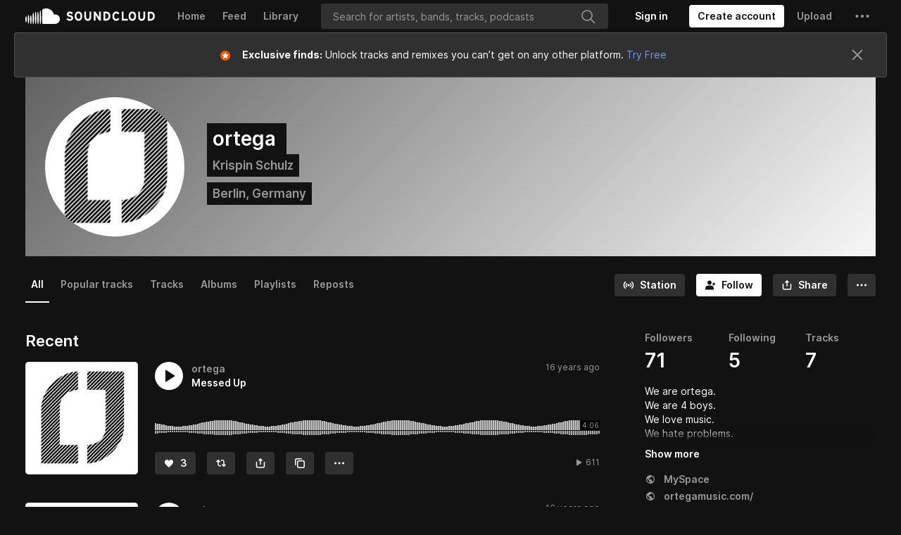

--- FILE ---
content_type: text/html; charset=utf-8
request_url: https://www.google.com/recaptcha/api2/aframe
body_size: 182
content:
<!DOCTYPE HTML><html><head><meta http-equiv="content-type" content="text/html; charset=UTF-8"></head><body><script nonce="OxNK6uVM-qWTjJriqQYsKw">/** Anti-fraud and anti-abuse applications only. See google.com/recaptcha */ try{var clients={'sodar':'https://pagead2.googlesyndication.com/pagead/sodar?'};window.addEventListener("message",function(a){try{if(a.source===window.parent){var b=JSON.parse(a.data);var c=clients[b['id']];if(c){var d=document.createElement('img');d.src=c+b['params']+'&rc='+(localStorage.getItem("rc::a")?sessionStorage.getItem("rc::b"):"");window.document.body.appendChild(d);sessionStorage.setItem("rc::e",parseInt(sessionStorage.getItem("rc::e")||0)+1);localStorage.setItem("rc::h",'1763476348081');}}}catch(b){}});window.parent.postMessage("_grecaptcha_ready", "*");}catch(b){}</script></body></html>